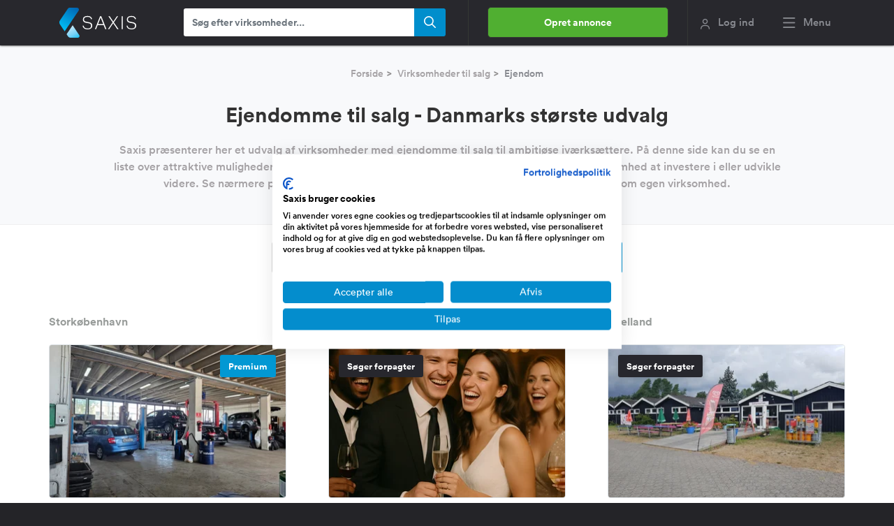

--- FILE ---
content_type: text/html; charset=utf-8
request_url: https://www.saxis.dk/saelges/virksomheder/ejendom
body_size: 14959
content:



<!DOCTYPE html>
<html lang="da">
<head>
    <meta charset="utf-8"/>
    <meta http-equiv="X-UA-Compatible" content="text/html; IE=edge" />
    <meta name="viewport" content="width=device-width, initial-scale=1" />
    



<link rel="preload" as="font" type="font/woff2" href="/dist/Assets/fonts/lineto-circular-bold.woff2" crossorigin="anonymous" />
<link rel="preload" as="font" type="font/woff2" href="/dist/Assets/fonts/lineto-circular-medium.woff2" crossorigin="anonymous" />
<link rel="preload" as="font" type="font/woff2" href="/dist/Assets/fonts/lineto-circular-book.woff2" crossorigin="anonymous" />

<link rel="preload" as="font" type="font/woff2" href="/dist/vendor/@fortawesome/fontawesome-pro/webfonts/fa-regular-400.woff2" crossorigin="anonymous" />
<link rel="preload" as="font" type="font/woff2" href="/dist/vendor/@fortawesome/fontawesome-pro/webfonts/fa-solid-900.woff2" crossorigin="anonymous" />
<link rel="preload" as="font" type="font/woff2" href="/dist/vendor/@fortawesome/fontawesome-pro/webfonts/fa-light-300.woff2" crossorigin="anonymous" />
<link rel="preload" as="font" type="font/woff2" href="/dist/vendor/@fortawesome/fontawesome-pro/webfonts/fa-brands-400.woff2" crossorigin="anonymous" />
<link rel="preload" as="font" type="font/woff2" href="/dist/vendor/@fortawesome/fontawesome-pro/webfonts/fa-duotone-900.woff2" crossorigin="anonymous" />

<link rel="preload" as="style" href="/dist/1a672fe9e49646bd5cc5.min.css"  />
<link rel="preload" as="style" href="/dist/88148819f80f94ad27f2.min.css"  />
    <link rel="preload" as="style" href="/dist/0a9e9b618b66e0e1891b.min.css"  />
    <link rel="preload" as="style" href="/dist/a6426415019f98f457ef.min.css"  />
<link rel="preload" as="script" href="/dist/259baa7721a7c43c7099.min.js"  />
<link rel="preload" as="script" href="/dist/cd7b5517b676fff8bea2.min.js"  />
    <link rel="preload" as="script" href="/dist/97b94416990fcd85388f.min.js"  />
<link rel="preconnect" href="https://www.googletagmanager.com" />
<link rel="preconnect" href="https://js.stripe.com" />
<link rel="preconnect" href="https://sjs.bizographics.com" />
<link rel="preconnect" href="https://www.google-analytics.com" />
<link rel="preconnect" href="https://www.googleadservices.com" />
<link rel="preconnect" href="https://connect.facebook.net" />
<link rel="preconnect" href="https://googleads.g.doubleclick.net" />
<link rel="preconnect" href="https://px.ads.linkedin.com" />
<link rel="preconnect" href="https://stats.g.doubleclick.net" />
<link rel="preconnect" href="https://trackcmp.net" />
<link rel="preconnect" href="https://www.google.com" />
<link rel="preconnect" href="https://www.linkedin.com" />
<link rel="preconnect" href="https://m.stripe.network" />
<link rel="preconnect" href="https://www.facebook.com" />
<link rel="preconnect" href="https://m.stripe.com" />

<link rel="dns-prefetch" href="https://www.googletagmanager.com" />
<link rel="dns-prefetch" href="https://js.stripe.com" />
<link rel="dns-prefetch" href="https://sjs.bizographics.com" />
<link rel="dns-prefetch" href="https://www.google-analytics.com" />
<link rel="dns-prefetch" href="https://www.googleadservices.com" />
<link rel="dns-prefetch" href="https://connect.facebook.net" />
<link rel="dns-prefetch" href="https://googleads.g.doubleclick.net" />
<link rel="dns-prefetch" href="https://px.ads.linkedin.com" />
<link rel="dns-prefetch" href="https://stats.g.doubleclick.net" />
<link rel="dns-prefetch" href="https://trackcmp.net" />
<link rel="dns-prefetch" href="https://www.google.com" />
<link rel="dns-prefetch" href="https://www.linkedin.com" />
<link rel="dns-prefetch" href="https://m.stripe.network" />
<link rel="dns-prefetch" href="https://www.facebook.com" />
<link rel="dns-prefetch" href="https://m.stripe.com" />

    <link rel="preload" as="image" href="/images/logo.svg" />
    <link rel="apple-touch-icon" sizes="180x180" href="/apple-touch-icon.png">
<link rel="icon" type="image/png" sizes="32x32" href="/favicon-32x32.png">
<link rel="icon" type="image/png" sizes="194x194" href="/favicon-194x194.png">
<link rel="icon" type="image/png" sizes="192x192" href="/android-chrome-192x192.png">
<link rel="icon" type="image/png" sizes="16x16" href="/favicon-16x16.png">
<link rel="manifest" href="/site.webmanifest">
<link rel="mask-icon" href="/safari-pinned-tab.svg" color="#008ecd">
<meta name="apple-mobile-web-app-title" content="Saxis.dk">
<meta name="application-name" content="Saxis.dk">
<meta name="msapplication-TileColor" content="#28282d">
<meta name="msapplication-TileImage" content="/mstile-144x144.png">
<meta name="theme-color" content="#28282d">

        <script>(function(w,d,s,l,i){w[l]=w[l]||[];w[l].push({'gtm.start':
new Date().getTime(),event:'gtm.js'});var f=d.getElementsByTagName(s)[0],
j=d.createElement(s),dl=l!='dataLayer'?'&l='+l:'';j.async=true;j.src=
'https://www.googletagmanager.com/gtm.js?id='+i+dl;f.parentNode.insertBefore(j,f);
})(window,document,'script','dataLayer','GTM-PCW5WK');</script>

    <title>Ejendomme til salg - Danmarks st&#xF8;rste udvalg</title>
    
    <meta name="description" content="Find din dr&#xF8;mme-ejendom hos Saxis! Udforsk vores udvalg af attraktive ejendomme til salg for ambiti&#xF8;se iv&#xE6;rks&#xE6;ttere. Tag n&#xE6;ste skridt nu!" />

 
    
<link href="/dist/1a672fe9e49646bd5cc5.min.css" rel="stylesheet" />
<link href="/dist/88148819f80f94ad27f2.min.css" rel="stylesheet" />
<link href="/dist/23ec193bca901ecbf02c.min.css" rel="stylesheet" />
    <link href="/dist/0a9e9b618b66e0e1891b.min.css" rel="stylesheet" />
<link href="/dist/a6426415019f98f457ef.min.css" rel="stylesheet" />

</head>
<body>
        <noscript><iframe src="https://www.googletagmanager.com/ns.html?id=GTM-PCW5WK" height="0" width="0" style="display:none;visibility:hidden"></iframe></noscript>

    <header id="topnavbar" class="fixed-top">
        

<div id="topSearch" class="topbar-saxis-search top-mobile-search" style="display:none; visibility: hidden;">
    <form id="menuSearchMobileFormId" role="search" action=".">
        <input type="search" id="TopMenuSearchMobile" maxlength="64" name="searchText" placeholder="Søg efter virksomheder ..." autocomplete="off" class="form-control form-medium searchbox" value="">
        <button class="submit" type="submit" id="TopMenuSearchMobileSubmit">
            <span class="far fa-search"></span>
        </button>
    </form>
</div>
<nav id="main-nav-saxis" class="navbar navbar-default affix-top">
    <div class="container">
        <a class="navbar-brand page-scroll" href="/"><img src="/images/logo.svg" width="110" class="main-logo-saxis" alt="Saxis"></a>
        <div class="topbar-saxis-search ">
            <form id="menuSearchFormId" role="search" action=".">
                <input type="search" id="TopMenuSearch" maxlength="64" name="searchText" placeholder="Søg efter virksomheder..." autocomplete="off" class="form-control form-medium searchbox" value="" />
                <button class="submit" type="submit" id="TopMenuSearchSubmit">
                    <span class="far fa-search"></span>
                </button>
            </form>
        </div>
        <ul class="nav navbar-nav flex-row">
                <div class="btn-top-menu">
                        <a href="/annonce/type" class="top-nav-cta btn-regular-green not-authed">Opret annonce</a>
                </div>
                <li class="min-desktop-width nav-item">
                    <a id="loginmodal" href="javascript:void(0);" data-toggle="modal" class="log-ind-saxis">
                        <span class="far fa-user"></span>
                        <div class="hidden-xs">Log ind</div>
                    </a>
                </li>
            <li class="min-desktop-width nav-item">
                <a class="menu-button menu-saxis">
                    <span class="far fa-bars usermenu-menu-saxis mr-1"></span>
                    <span class="hidden-on-small"> Menu</span>
                </a>
            </li>
        </ul>
    </div>
</nav>
<div id="ie-notify" class="banner-fill-customer-information d-none">
    <div class="container">
        Vi kan se at din nuværende browser er Internet Explorer. Saxis understøtter ikke længere denne browser da den officielt er død. <a href="https://onlime.dk/internet-explorer-er-doed/" target="_blank" rel="nofollow">Læs mere her</a>
    </div>
</div>

        
    </header>
    <nav id="menu-slide-left" class="right-menu menu-slide-left">
    <div class="container">
        <button class="menu__close-btn"><span class="fal fa-times"></span></button>
        <ul class="mega-menu-saxis row">
            <li class="col-sm-3">
                <ul>
                    <li class="megamenu-header">Køb virksomhed</li>
                    <li><a href="/koeb-en-virksomhed">Opret køberprofil</a></li>
                    <li><a href="/soegning/alle-typer">Virksomheder til salg</a></li>
                    <li><a href="/saelges/virksomheder/webshop">Webshop</a></li>
                    <li><a href="/saelges/virksomheder/website">Website</a></li>
                    <li><a href="/saelges/virksomheder/butik">Butik</a></li>
                    <li><a href="/saelges/virksomheder/produktion">Produktion</a></li>
                    <li><a href="/saelges/virksomheder/service">Service</a></li>
                    <li><a href="/saelges/virksomheder/handel">Handel</a></li>
                    <li><a href="/saelges/virksomheder/restaurant">Restaurant</a></li>
                </ul>
            </li>
            <li class="col-sm-3">
                <ul>
                    <li class="megamenu-header">Sælg virksomhed</li>
                    <li><a href="/annonce/type">Opret salgsannonce</a></li>
                    <li><a href="/annonce/opret">Sælg din virksomhed</a></li>
                    <li><a href="/virksomhedsmaegler" target="_blank">Få en virksomhedsmægler</a></li>
                    <li><a href="/priser-og-pakker">Pris for annoncering</a></li>
                    <li><a href="https://www.saxis.dk/blog/guide-saadan-saelger-du-din-virksomhed-hurtigt/" target="_blank" rel="noopener">Hvordan virker Saxis?</a></li>
                    <li><a href="/SoldAds">Solgte virksomheder</a></li>
                    <li><a href="/old/selling">Se gamle salgsannoncer</a></li>
                </ul>
            </li>
            <li class="col-sm-3">
                <ul>
                    <li class="megamenu-header">Ydelser</li>
                    <li><a href="/vaerdiansaettelse" target="_blank">Værdiansættelse</a></li>
                    <li><a href="/virksomhedsmaegler" target="_blank">Virksomhedsmægler</a></li>
                    <li><a href="/erhvervsmaegler" target="_blank">Erhvervsmægler</a></li>
                    <li><a href="/restaurantmaegler" target="_blank">Restaurantmægler</a></li>
                    <li><a href="/findpartner" target="_blank">Find partner</a></li>
                    <li><a href="/forpagtning" target="_blank">Forpagtning</a></li>
                    <li><a href="https://www.capino.dk/investorannoncer/alle-brancher" target="_blank">Find investor</a></li>
                </ul>
            </li>
            <li class="col-sm-3">
                <ul>
                    <li class="megamenu-header">Kundeservice</li>
                    <li><a target="_blank" href="https://www.saxis.dk/blog/" rel="noopener">Blog og kundecases</a></li>
                    <li><a target="_blank" href="https://www.saxis.dk/blog/saxis-faq/" rel="noopener">FAQ</a></li>
                    <li><a target="_blank" href="https://www.saxis.dk/blog/betingelser-for-brug-af-saxis/" rel="noopener">Betingelser</a></li>
                    <li><a target="_blank" href="https://www.saxis.dk/blog/om-os/" rel="noopener">Om os</a></li>
                    <li><a target="_blank" href="https://www.saxis.dk/blog/presse/" rel="noopener">Presse</a></li>
                </ul>
            </li>
        </ul>
    </div>
    <div class="container">
        <span>Saxis ApS - CVR: 33353448 - info@saxis.dk - Vestergade 29-31, 1456 København <button class="menu__close-btn megamenu-footer">Luk menu</button></span>
    </div>
</nav>

    <div id="main-content">
        
        



<div class="header-content-landing">
    <div class="breadcrumb-info">
        <ol class="breadcrumb justify-content-center">
            <li>
                <a href="/">Forside</a>
            </li>
            <li>
                <a target="_blank" href="/soegning/alle-typer">Virksomheder til salg</a>
            </li>
            <li class="active">
                Ejendom
            </li>
        </ol>
    </div>
    <h1 class="title-search-query">Ejendomme til salg - Danmarks største udvalg</h1>
    <div class="header-text-type" replace-seo-links>
        <p>Saxis præsenterer her et udvalg af virksomheder med ejendomme til salg til ambitiøse iværksættere. På denne side kan du se en liste over attraktive muligheder inden for ejendomssektoren, hvor du kan finde den perfekte virksomhed at investere i eller udvikle videre. Se nærmere på udvalget af muligheder her og tag det næste skridt mod din drøm om egen virksomhed.</p>
    </div>
</div>
<div class="container container-responsive-listings">
    <div class="row pb-4 pb-lg-5 pt-4 justify-content-center">
        <a class="search-engine-btn" href="/soegning/ejendom"><i class="fal fa-sliders-h mr-3"></i> Avanceret søgning</a>
            
<div class="Shared_SearchAgentButton">
    <div class="wrapper-sogeagent">
        <button id="SearchAgentBtn" type="button" class="btn btn-lg sogeagent-btn sogeagent-dropdown">
                <i class="fal fa-bell"></i> OPRET S&#xD8;GEAGENT        </button>
    </div>
</div>

    </div>
    <div class="listings-wrap justify-content-between row">
                

<div class="listing-company" id="39349" data-id="39349">
    <a href="/saelges/virksomhed/ejendom-til-salg/39349" target="_blank">
        <div class="position-relative">
            <div class="text-box">
                <span class="address">
                    Stork&#xF8;benhavn
                </span>
            </div>
        </div>

        <div class="image-container spinner-container">
                <div class="top-content-box d-flex">
                        <div class="boost text-tooltip" data-tt-text="Sælger har valgt at købe ekstra annoncering"><strong>Premium</strong></div>
                </div>

                <picture>
                    <source media="(max-width: 420px)" data-srcset="https://saxis.dk/cdn-cgi/image/width=278,height=180,fit=cover,format=auto//uploads/f2197e9a-138f-46e9-890c-f226c84f7841.jpg" />
                    <source media="(max-width: 700px)" data-srcset="https://saxis.dk/cdn-cgi/image/width=280,height=180,fit=cover,format=auto//uploads/f2197e9a-138f-46e9-890c-f226c84f7841.jpg" />
                    <source media="(max-width: 768px)" data-srcset="https://saxis.dk/cdn-cgi/image/width=310,height=180,fit=cover,format=auto//uploads/f2197e9a-138f-46e9-890c-f226c84f7841.jpg" />
                    <source media="(max-width: 1024px)" data-srcset="https://saxis.dk/cdn-cgi/image/width=280,height=160,fit=cover,format=auto//uploads/f2197e9a-138f-46e9-890c-f226c84f7841.jpg" />
                    <img class="rounded border lazyload" alt="Autov&#xE6;rksted &amp; d&#xE6;kv&#xE6;rksted med god kundekreds - Stork&#xF8;benhavn - hurtig overtagelse s&#xF8;ges!" data-src="https://saxis.dk/cdn-cgi/image/width=340,height=219,fit=cover,format=auto//uploads/f2197e9a-138f-46e9-890c-f226c84f7841.jpg" />
                </picture>
                <i class="fal fa-spinner fa-spin"></i>
        </div>
        <div class="bottom-box">
            <h3>Autov&#xE6;rksted &amp; d&#xE6;kv&#xE6;rksted med god kundekreds - Stork&#xF8;benhav...</h3>
            <div class="economics">
                <div class="turnover d-flex justify-content-between mb-1">
                    <div class="grey-eco">Omsætning</div>
                    <div class="numbers">
                        1 - 5 million DKK
                    </div>
                </div>
                <div class="profits d-flex justify-content-between mb-1">
                    <div class="grey-eco">Overskud før skat</div>
                    <div class="numbers">
                        250.000 DKK
                    </div>
                </div>
                <div class="price d-flex justify-content-between">
                    <div class="grey-eco">Udbudspris</div>
                    <div class="numbers">
                        1,7 mio
                    </div>
                </div>
            </div>
            <div class="text-excerpt">
                <p>Et veletableret autov&#xE6;rksted og d&#xE6;kv&#xE6;rksted i stork&#xF8;benhavn ...
                    <span class="blue-text">Læs mere</span>
                </p>
            </div>
        </div>
    </a>
</div>

                

<div class="listing-company" id="39531" data-id="39531">
    <a href="/saelges/virksomhed/ejendom-til-salg/39531" target="_blank">
        <div class="position-relative">
            <div class="text-box">
                <span class="address">
                    Sj&#xE6;lland
                </span>
            </div>
        </div>

        <div class="image-container spinner-container">
                <div class="seeking-status">
                        <div class="leasehold tab-seeker text-tooltip" data-tt-text=""><strong>Søger forpagter</strong></div>
                </div>

                <picture>
                    <source media="(max-width: 420px)" data-srcset="https://saxis.dk/cdn-cgi/image/width=278,height=180,fit=cover,format=auto//uploads/aede902f-c8aa-4a5b-8f45-eddc1daffd44.png" />
                    <source media="(max-width: 700px)" data-srcset="https://saxis.dk/cdn-cgi/image/width=280,height=180,fit=cover,format=auto//uploads/aede902f-c8aa-4a5b-8f45-eddc1daffd44.png" />
                    <source media="(max-width: 768px)" data-srcset="https://saxis.dk/cdn-cgi/image/width=310,height=180,fit=cover,format=auto//uploads/aede902f-c8aa-4a5b-8f45-eddc1daffd44.png" />
                    <source media="(max-width: 1024px)" data-srcset="https://saxis.dk/cdn-cgi/image/width=280,height=160,fit=cover,format=auto//uploads/aede902f-c8aa-4a5b-8f45-eddc1daffd44.png" />
                    <img class="rounded border lazyload" alt="Eventlokale med industrik&#xF8;kken og mini-hotel (8 v&#xE6;relser) &#x2013; Forpagter s&#xF8;ges" data-src="https://saxis.dk/cdn-cgi/image/width=340,height=219,fit=cover,format=auto//uploads/aede902f-c8aa-4a5b-8f45-eddc1daffd44.png" />
                </picture>
                <i class="fal fa-spinner fa-spin"></i>
        </div>
        <div class="bottom-box">
            <h3>Eventlokale med industrik&#xF8;kken og mini-hotel (8 v&#xE6;relser) &#x2013; ...</h3>
            <div class="economics">
                <div class="turnover d-flex justify-content-between mb-1">
                    <div class="grey-eco">Omsætning</div>
                    <div class="numbers">
                        1 - 5 million DKK
                    </div>
                </div>
                <div class="profits d-flex justify-content-between mb-1">
                    <div class="grey-eco">Overskud før skat</div>
                    <div class="numbers">
                        Ikke oplyst
                    </div>
                </div>
                <div class="price d-flex justify-content-between">
                    <div class="grey-eco">Udbudspris</div>
                    <div class="numbers">
                        49.500 DKK
                    </div>
                </div>
            </div>
            <div class="text-excerpt">
                <p>Attraktivt eventsted t&#xE6;t p&#xE5; Roskilde centrum med stort selsk...
                    <span class="blue-text">Læs mere</span>
                </p>
            </div>
        </div>
    </a>
</div>

                

<div class="listing-company" id="39459" data-id="39459">
    <a href="/saelges/virksomhed/ejendom-til-salg/39459" target="_blank">
        <div class="position-relative">
            <div class="text-box">
                <span class="address">
                    Sj&#xE6;lland
                </span>
            </div>
        </div>

        <div class="image-container spinner-container">
                <div class="seeking-status">
                        <div class="leasehold tab-seeker text-tooltip" data-tt-text=""><strong>Søger forpagter</strong></div>
                </div>

                <picture>
                    <source media="(max-width: 420px)" data-srcset="https://saxis.dk/cdn-cgi/image/width=278,height=180,fit=cover,format=auto//uploads/01ccf676-b883-4f70-86be-cf625d19641d.jpg" />
                    <source media="(max-width: 700px)" data-srcset="https://saxis.dk/cdn-cgi/image/width=280,height=180,fit=cover,format=auto//uploads/01ccf676-b883-4f70-86be-cf625d19641d.jpg" />
                    <source media="(max-width: 768px)" data-srcset="https://saxis.dk/cdn-cgi/image/width=310,height=180,fit=cover,format=auto//uploads/01ccf676-b883-4f70-86be-cf625d19641d.jpg" />
                    <source media="(max-width: 1024px)" data-srcset="https://saxis.dk/cdn-cgi/image/width=280,height=160,fit=cover,format=auto//uploads/01ccf676-b883-4f70-86be-cf625d19641d.jpg" />
                    <img class="rounded border lazyload" alt="Campingplads bortforpagtes &#x2013; naturn&#xE6;r beliggenhed og st&#xE6;rkt udviklingspotentiale" data-src="https://saxis.dk/cdn-cgi/image/width=340,height=219,fit=cover,format=auto//uploads/01ccf676-b883-4f70-86be-cf625d19641d.jpg" />
                </picture>
                <i class="fal fa-spinner fa-spin"></i>
        </div>
        <div class="bottom-box">
            <h3>Campingplads bortforpagtes &#x2013; naturn&#xE6;r beliggenhed og st&#xE6;rkt ...</h3>
            <div class="economics">
                <div class="turnover d-flex justify-content-between mb-1">
                    <div class="grey-eco">Omsætning</div>
                    <div class="numbers">
                        1.200.000 DKK
                    </div>
                </div>
                <div class="profits d-flex justify-content-between mb-1">
                    <div class="grey-eco">Overskud før skat</div>
                    <div class="numbers">
                        450.000 DKK
                    </div>
                </div>
                <div class="price d-flex justify-content-between">
                    <div class="grey-eco">Udbudspris</div>
                    <div class="numbers">
                        15.000 DKK
                    </div>
                </div>
            </div>
            <div class="text-excerpt">
                <p>Forpagtning fra 15.000 kr./md. ekskl. moms. Naturn&#xE6;r plads m...
                    <span class="blue-text">Læs mere</span>
                </p>
            </div>
        </div>
    </a>
</div>

                

<div class="listing-company" id="34401" data-id="34401">
    <a href="/saelges/virksomhed/ejendom-til-salg/34401" target="_blank">
        <div class="position-relative">
            <div class="text-box">
                <span class="address">
                    Midtjylland
                </span>
            </div>
        </div>

        <div class="image-container spinner-container">
                <div class="seeking-status">
                        <div class="partnership tab-seeker text-tooltip" data-tt-text=""><strong>Søger partner</strong></div>
                </div>

                <picture>
                    <source media="(max-width: 420px)" data-srcset="https://saxis.dk/cdn-cgi/image/width=278,height=180,fit=cover,format=auto//uploads/b2679761-dd4e-44d1-bb93-c3696e325644.jpg" />
                    <source media="(max-width: 700px)" data-srcset="https://saxis.dk/cdn-cgi/image/width=280,height=180,fit=cover,format=auto//uploads/b2679761-dd4e-44d1-bb93-c3696e325644.jpg" />
                    <source media="(max-width: 768px)" data-srcset="https://saxis.dk/cdn-cgi/image/width=310,height=180,fit=cover,format=auto//uploads/b2679761-dd4e-44d1-bb93-c3696e325644.jpg" />
                    <source media="(max-width: 1024px)" data-srcset="https://saxis.dk/cdn-cgi/image/width=280,height=160,fit=cover,format=auto//uploads/b2679761-dd4e-44d1-bb93-c3696e325644.jpg" />
                    <img class="rounded border lazyload" alt="Bliv Partner i Etableret virksomhed med salg af udstyr til v&#xE6;rksteder &#x2013; Uden Startkapital!" data-src="https://saxis.dk/cdn-cgi/image/width=340,height=219,fit=cover,format=auto//uploads/b2679761-dd4e-44d1-bb93-c3696e325644.jpg" />
                </picture>
                <i class="fal fa-spinner fa-spin"></i>
        </div>
        <div class="bottom-box">
            <h3>Bliv Partner i Etableret virksomhed med salg af udstyr til v...</h3>
            <div class="economics">
                <div class="turnover d-flex justify-content-between mb-1">
                    <div class="grey-eco">Omsætning</div>
                    <div class="numbers">
                        1 - 5 million DKK
                    </div>
                </div>
                <div class="profits d-flex justify-content-between mb-1">
                    <div class="grey-eco">Overskud før skat</div>
                    <div class="numbers">
                        486.000 DKK
                    </div>
                </div>
                <div class="price d-flex justify-content-between">
                    <div class="grey-eco">Udbudspris</div>
                    <div class="numbers">
                        1.000 DKK
                    </div>
                </div>
            </div>
            <div class="text-excerpt">
                <p>Er du klar til at blive selvst&#xE6;ndig &#x2013; uden at skulle investe...
                    <span class="blue-text">Læs mere</span>
                </p>
            </div>
        </div>
    </a>
</div>

                

<div class="listing-company" id="38219" data-id="38219">
    <a href="/saelges/virksomhed/ejendom-til-salg/38219" target="_blank">
        <div class="position-relative">
            <div class="text-box">
                <span class="address">
                    Engvej, Storvorde
                </span>
            </div>
        </div>

        <div class="image-container spinner-container">

                <picture>
                    <source media="(max-width: 420px)" data-srcset="https://saxis.dk/cdn-cgi/image/width=278,height=180,fit=cover,format=auto//uploads/2876eabe-d7b7-430c-a2c3-00dc891e88e9.jpg" />
                    <source media="(max-width: 700px)" data-srcset="https://saxis.dk/cdn-cgi/image/width=280,height=180,fit=cover,format=auto//uploads/2876eabe-d7b7-430c-a2c3-00dc891e88e9.jpg" />
                    <source media="(max-width: 768px)" data-srcset="https://saxis.dk/cdn-cgi/image/width=310,height=180,fit=cover,format=auto//uploads/2876eabe-d7b7-430c-a2c3-00dc891e88e9.jpg" />
                    <source media="(max-width: 1024px)" data-srcset="https://saxis.dk/cdn-cgi/image/width=280,height=160,fit=cover,format=auto//uploads/2876eabe-d7b7-430c-a2c3-00dc891e88e9.jpg" />
                    <img class="rounded border lazyload" alt="NY PRIS - Fitnesscenter S&#xE6;lges" data-src="https://saxis.dk/cdn-cgi/image/width=340,height=219,fit=cover,format=auto//uploads/2876eabe-d7b7-430c-a2c3-00dc891e88e9.jpg" />
                </picture>
                <i class="fal fa-spinner fa-spin"></i>
        </div>
        <div class="bottom-box">
            <h3>NY PRIS - Fitnesscenter S&#xE6;lges</h3>
            <div class="economics">
                <div class="turnover d-flex justify-content-between mb-1">
                    <div class="grey-eco">Omsætning</div>
                    <div class="numbers">
                        0 - 1/2 million DKK
                    </div>
                </div>
                <div class="profits d-flex justify-content-between mb-1">
                    <div class="grey-eco">Overskud før skat</div>
                    <div class="numbers">
                        42.218 DKK
                    </div>
                </div>
                <div class="price d-flex justify-content-between">
                    <div class="grey-eco">Udbudspris</div>
                    <div class="numbers">
                        275.000 DKK
                    </div>
                </div>
            </div>
            <div class="text-excerpt">
                <p>L&#xE6;kkert lille veldrevet fitnesscenter.&#xD;&#xA;Der er potentiale fo...
                    <span class="blue-text">Læs mere</span>
                </p>
            </div>
        </div>
    </a>
</div>

                

<div class="listing-company" id="38357" data-id="38357">
    <a href="/saelges/virksomhed/ejendom-til-salg/38357" target="_blank">
        <div class="position-relative">
            <div class="text-box">
                <span class="address">
                    Nordjylland
                </span>
            </div>
        </div>

        <div class="image-container spinner-container">

                <picture>
                    <source media="(max-width: 420px)" data-srcset="https://saxis.dk/cdn-cgi/image/width=278,height=180,fit=cover,format=auto//uploads/7bfd3cb7-a921-4b8b-b1d6-1c70477484d5.jpg" />
                    <source media="(max-width: 700px)" data-srcset="https://saxis.dk/cdn-cgi/image/width=280,height=180,fit=cover,format=auto//uploads/7bfd3cb7-a921-4b8b-b1d6-1c70477484d5.jpg" />
                    <source media="(max-width: 768px)" data-srcset="https://saxis.dk/cdn-cgi/image/width=310,height=180,fit=cover,format=auto//uploads/7bfd3cb7-a921-4b8b-b1d6-1c70477484d5.jpg" />
                    <source media="(max-width: 1024px)" data-srcset="https://saxis.dk/cdn-cgi/image/width=280,height=160,fit=cover,format=auto//uploads/7bfd3cb7-a921-4b8b-b1d6-1c70477484d5.jpg" />
                    <img class="rounded border lazyload" alt="Br&#xE6;nderiet Limfjorden" data-src="https://saxis.dk/cdn-cgi/image/width=340,height=219,fit=cover,format=auto//uploads/7bfd3cb7-a921-4b8b-b1d6-1c70477484d5.jpg" />
                </picture>
                <i class="fal fa-spinner fa-spin"></i>
        </div>
        <div class="bottom-box">
            <h3>Br&#xE6;nderiet Limfjorden</h3>
            <div class="economics">
                <div class="turnover d-flex justify-content-between mb-1">
                    <div class="grey-eco">Omsætning</div>
                    <div class="numbers">
                        1 - 5 million DKK
                    </div>
                </div>
                <div class="profits d-flex justify-content-between mb-1">
                    <div class="grey-eco">Overskud før skat</div>
                    <div class="numbers">
                        Ikke oplyst
                    </div>
                </div>
                <div class="price d-flex justify-content-between">
                    <div class="grey-eco">Udbudspris</div>
                    <div class="numbers">
                        10,5 mio
                    </div>
                </div>
            </div>
            <div class="text-excerpt">
                <p>Selv de gode ejendomsm&#xE6;glere fra &quot;Vandkant til Salg&quot; ville l...
                    <span class="blue-text">Læs mere</span>
                </p>
            </div>
        </div>
    </a>
</div>

                

<div class="listing-company" id="32440" data-id="32440">
    <a href="/saelges/virksomhed/gulvbelaegningsfirma-til-salg/32440" target="_blank">
        <div class="position-relative">
            <div class="text-box">
                <span class="address">
                    Midtjylland
                </span>
            </div>
        </div>

        <div class="image-container spinner-container">

                <picture>
                    <source media="(max-width: 420px)" data-srcset="https://saxis.dk/cdn-cgi/image/width=278,height=180,fit=cover,format=auto//uploads/60a98c83-a399-45c2-b058-5159e6761bb0.jpg" />
                    <source media="(max-width: 700px)" data-srcset="https://saxis.dk/cdn-cgi/image/width=280,height=180,fit=cover,format=auto//uploads/60a98c83-a399-45c2-b058-5159e6761bb0.jpg" />
                    <source media="(max-width: 768px)" data-srcset="https://saxis.dk/cdn-cgi/image/width=310,height=180,fit=cover,format=auto//uploads/60a98c83-a399-45c2-b058-5159e6761bb0.jpg" />
                    <source media="(max-width: 1024px)" data-srcset="https://saxis.dk/cdn-cgi/image/width=280,height=160,fit=cover,format=auto//uploads/60a98c83-a399-45c2-b058-5159e6761bb0.jpg" />
                    <img class="rounded border lazyload" alt="Gulvafslibning firma med gode kundeanmeldelser er til salg" data-src="https://saxis.dk/cdn-cgi/image/width=340,height=219,fit=cover,format=auto//uploads/60a98c83-a399-45c2-b058-5159e6761bb0.jpg" />
                </picture>
                <i class="fal fa-spinner fa-spin"></i>
        </div>
        <div class="bottom-box">
            <h3>Gulvafslibning firma med gode kundeanmeldelser er til salg</h3>
            <div class="economics">
                <div class="turnover d-flex justify-content-between mb-1">
                    <div class="grey-eco">Omsætning</div>
                    <div class="numbers">
                        Ikke oplyst
                    </div>
                </div>
                <div class="profits d-flex justify-content-between mb-1">
                    <div class="grey-eco">Overskud før skat</div>
                    <div class="numbers">
                        Ikke oplyst
                    </div>
                </div>
                <div class="price d-flex justify-content-between">
                    <div class="grey-eco">Udbudspris</div>
                    <div class="numbers">
                        130.000 DKK
                    </div>
                </div>
            </div>
            <div class="text-excerpt">
                <p>Firmaet har haft mange gode kunde anmeldelse i Trustpilot. M...
                    <span class="blue-text">Læs mere</span>
                </p>
            </div>
        </div>
    </a>
</div>

                

<div class="listing-company" id="26767" data-id="26767">
    <a href="/saelges/service/udlejning-ejendomsformidling/investerings-ejendom-til-salg-26767" target="_blank">
        <div class="position-relative">
            <div class="text-box">
                <span class="address">
                    Sj&#xE6;lland
                </span>
            </div>
        </div>

        <div class="image-container spinner-container">

                
<div class="default-image-listformat border">
    <div class="text">
        Ejendom
    </div>
</div>

        </div>
        <div class="bottom-box">
            <h3>Investerings ejendom </h3>
            <div class="economics">
                <div class="turnover d-flex justify-content-between mb-1">
                    <div class="grey-eco">Omsætning</div>
                    <div class="numbers">
                        0 - 1/2 million DKK
                    </div>
                </div>
                <div class="profits d-flex justify-content-between mb-1">
                    <div class="grey-eco">Overskud før skat</div>
                    <div class="numbers">
                        Ikke oplyst
                    </div>
                </div>
                <div class="price d-flex justify-content-between">
                    <div class="grey-eco">Udbudspris</div>
                    <div class="numbers">
                        2,6 mio
                    </div>
                </div>
            </div>
            <div class="text-excerpt">
                <p>Erhvervsejendom med to lejem&#xE5;l.&#xD;&#xA;1. Lejem&#xE5;l p&#xE5; 220 m2 &#xD;&#xA;2. L...
                    <span class="blue-text">Læs mere</span>
                </p>
            </div>
        </div>
    </a>
</div>

                <div class="pagination">
                    
    <div class="pagi-non-clickable"><span class="fal fa-angle-left"></span> Forrige</div>
       <div class="pagi-non-clickable active"> 1 </div>
    <div class="pagi-non-clickable">Næste <span class="fal fa-angle-right"></span></div>
&nbsp;

                </div>
    </div>
</div>

<div class="mobile_adform_banner d-block d-md-none">
    <!-- Adform publisher tag -->
    <!-- Tag for Saxis - 320x320 Saxis placement -->
    <script data-adfscript="adx.adform.net/adx/?mid=977968"></script>
    <script src="//s1.adform.net/banners/scripts/adx.js" async defer></script>
</div>

<div class="bottom-filter-links">
    <div class="container clearfix">
        <div class="row">
            <div class="content-seo operationtype-links">
                <h3 class="other-type-titel">Interesseret i andre typer virksomheder?</h3>
                <ul class="type-list">
                        <li>
                            <a href="/saelges/virksomheder/website">
                                <span class="type-icon"><i class="fal fa-browser"></i></span>
                                <span class="type-headline">Website</span>
                                <span class="type-text">Portaler, community sites, affiliate sites, blogs, saas, markedspladser etc.</span>
                            </a>
                        </li>
                        <li>
                            <a href="/saelges/virksomheder/webshop">
                                <span class="type-icon"><i class="fal fa-shopping-cart"></i></span>
                                <span class="type-headline">Webshop</span>
                                <span class="type-text">Handel over nettet, dropshipping, Amazon FBA koncepter etc.</span>
                            </a>
                        </li>
                        <li>
                            <a href="/saelges/virksomheder/butik">
                                <span class="type-icon"><i class="fal fa-store"></i></span>
                                <span class="type-headline">Butik</span>
                                <span class="type-text">Tøjbutikker, blomsterbutikker, frisørsaloner, cykelbutikker, kiosker etc.</span>
                            </a>
                        </li>
                        <li>
                            <a href="/saelges/virksomheder/restaurant">
                                <span class="type-icon"><i class="fal fa-utensils"></i></span>
                                <span class="type-headline">Restaurant</span>
                                <span class="type-text">Caféer, take away, pizzeriaer, a la carte, barer, diskoteker, værtshuse etc.</span>
                            </a>
                        </li>
                </ul>
            </div>
        </div>
        <div class="row justify-content-center">
                <div class="category-container">
                    <div class="category">Ejendomme til salg indenfor</div>
                    <ul class="links">
                            <li>
                                <a href="/saelges/virksomheder/biotek">Biotek, Medico &amp; Sundhed</a>
                            </li>
                            <li>
                                <a href="/saelges/virksomheder/bygge-anlaeg">Bygge &amp; Anl&#xE6;g</a>
                            </li>
                            <li>
                                <a href="/saelges/virksomheder/energi">Energi &amp; Cleantech</a>
                            </li>
                            <li>
                                <a href="/saelges/virksomheder/handel">Handelsvirksomhed</a>
                            </li>
                            <li>
                                <a href="/saelges/virksomheder/produktion">Industri &amp; Produktion</a>
                            </li>
                            <li>
                                <a href="/saelges/virksomheder/it-teknologi">IT, Teknologi &amp; WWW</a>
                            </li>
                            <li>
                                <a href="/saelges/virksomheder/service">Servicevirksomhed</a>
                            </li>
                            <li>
                                <a href="/saelges/virksomheder/transport-logistik">Transport &amp; Logistik</a>
                            </li>
                    </ul>
                </div>
                <div class="category-container">
                    <div class="category">Ejendomme til salg i</div>
                    <ul class="links">
                            <li>
                                <a href="/saelges/virksomheder/ejendom/region-fyn-syd-og-soenderjylland">Fyn, Syd- og S&#xF8;nderjylland</a>
                            </li>
                            <li>
                                <a href="/saelges/virksomheder/ejendom/region-midtjylland">Midtjylland</a>
                            </li>
                            <li>
                                <a href="/saelges/virksomheder/ejendom/region-nordjylland">Nordjylland</a>
                            </li>
                            <li>
                                <a href="/saelges/virksomheder/ejendom/region-sjaelland">Sj&#xE6;lland</a>
                            </li>
                            <li>
                                <a href="/saelges/virksomheder/ejendom/region-storkoebenhavn">Stork&#xF8;benhavn</a>
                            </li>
                            <li>
                                <a href="/saelges/virksomheder/ejendom/udlandet">Udlandet</a>
                            </li>
                    </ul>
                </div>
        </div>
    </div>
</div>
<div class="bottom-seo-text">
    <div class="container">
        <div class="content-seo" replace-seo-links>
            <h2 class="seo-pages-h2">Ejendom til salg til alle form&aring;l</h2> <p>Hos Saxis s&aelig;lger vi ikke alene virksomheder. Vi har ogs&aring; ejendomme til salg. De ejendomme, som vi s&aelig;lger, sp&aelig;nder vidt, og der er noget for enhver smag og til ethvert form&aring;l. S&oslash;ger du efter lokaler, som du kan investere i og anvende til butik? Eller er det en lagerhal, som du venter p&aring; at investere i? Eller er det en ejendom, som du kan anvende til kontor, som du er p&aring; udkig efter?</p> <p>Uanset hvad kan du med stor sandsynlighed finde, hvad du s&oslash;ger her p&aring; Saxis. Vi har ejendomme til salg til alle erhvervsform&aring;l, og du er velkommen til at g&aring; vores udvalg igennem for at se, om vi har den perfekte ejendom til netop dig og din virksomhed.</p> <h3 class="seo-pages-h3">Ejendomme til salg over hele landet</h3> <p>Vi lader os ikke begr&aelig;nse, n&aring;r det kommer til geografiske omr&aring;der. Du kan finde ejendomme her p&aring; siden over det meste af landet, og lige meget om du gerne vil investere i en ejendom p&aring; Sj&aelig;lland eller i Nordjylland, har du chancen her hos Saxis. Vi er repr&aelig;senteret over det meste af landet, og skulle vi ikke have en ejendom til salg i den by, som du &oslash;nsker, lige nu, kan det sagtens v&aelig;re, at det er tilf&aelig;ldet om en uge eller en m&aring;neds tid.</p> <p>Vores udvalg af virksomheder og ejendomme &aelig;ndrer sig hele tiden. Vi s&aelig;lger virksomheder og ejendomme hver eneste dag, og vi f&aring;r l&oslash;bende nye emner til salg. S&aring; er der ikke bonus i dag, g&oslash;r du klogt i at vende tilbage en anden dag og gennemg&aring; vores mange annoncer igen. &Egrave;n ting er sikkert - der skal nok blive bid, hvis bare du venter med t&aring;lmodighed. Den ejendom til salg, som du s&oslash;ger, skal nok dukke op.</p> <h3 class="seo-pages-h3">Vil du gerne s&aelig;tte en ejendom til salg?</h3> <p>Vi henvender os b&aring;de til k&oslash;bere og s&aelig;lgere her hos Saxis. De ejendomme og virksomheder, som vi s&aelig;lger, er nemlig ikke ejet af os selv. De er ejet af alle dem, der opretter sig som s&aelig;lgere her p&aring; siden og sl&aring;r en annonce op. Vi har allerede pr&aelig;steret at s&aelig;lge for knap 2000 s&aelig;lgere, og vi vil ogs&aring; meget gerne hj&aelig;lpe dig med at f&aring; afsat den ejendom, som du gerne vil have sat til salg.</p> <p>Har du en ejendom til salg, kan du ogs&aring; v&aelig;lge at oprette dig og lave en annonce her p&aring; Saxis virksomhedsb&oslash;rs. Det tager dig kun ganske f&aring; minutter, og det koster dig kun noget, hvis du er s&aring; heldig, at du f&aring;r solgt den virksomhed eller den ejendom, som du s&aelig;tter til salg.</p> <h3 class="seo-pages-h3">Vi bringer k&oslash;bere og s&aelig;lgere t&aelig;ttere sammen</h3> <p>Det er som regel ingen sag at s&aelig;lge en attraktiv virksomhed eller ejendom. Den st&oslash;rste udfordring ligger ni ud af ti gange i at m&oslash;de den rigtige k&oslash;ber. Har du en bygning eller nogle lokaler, som egner sig perfekt til en forretning af den ene eller den anden slags, skal der nok v&aelig;re en virksomhed, som gerne vil investere deri. Men hvordan f&aring;r du gjort opm&aelig;rksom p&aring;, at du har en ejendom til salg?</p> <p>Det er lige pr&aelig;cis derfor, at Saxis er blevet sat til verden. Form&aring;let med vores site er at f&aring; k&oslash;bere og s&aelig;lgere til at m&oslash;des. Ganske simpelt. P&aring; vores virksomhedsb&oslash;rs har vi tusindvis af bes&oslash;gende hver eneste dag - der er nemlig masser af virksomhedsejere p&aring; jagt efter lokaler over hele landet.</p> <p>Vil du ogs&aring; gerne n&aring; ud til de mange potentielle k&oslash;bere, som tjekker annoncerne p&aring; Saxis ud dagligt? S&aring; er der ikke andet for end at oprette en annonce og f&aring; sat din ejendom til salg. Hvis du sp&oslash;rger os, kan det kun g&aring; for langsomt. Hvorfor misse chancen for, at den rette k&oslash;ber allerede ser din annonce i morgen?</p> <h3 class="seo-pages-h3">Fordele ved at investere i en ejendom til salg</h3> <p>N&aring;r du driver en virksomhed, er det meget forskelligt, hvorvidt det giver bedst mening at eje dine egne lokaler eller at leje dig ind i en bygning. Tit og ofte handler det ikke alene mest om, hvad der er mest rentabelt - men ganske simpelt, hvad der er muligt. Det er ikke altid, at du kan f&aring; det, som du dr&oslash;mmer om, og nogle gange kan det sagtens v&aelig;re, at du kan blive n&oslash;dt til at leje dig ind et sted, selvom du m&aring;ske havde &oslash;nsket at finde en ejendom til salg, som du kunne investere i.</p> <p>Der er fordele ved b&aring;de at eje og at leje, og dem vil vi tage et kig p&aring; her.</p> <h3 class="seo-pages-h3">Det taler for at k&oslash;be en ejendom til salg til din virksomhed</h3> <ul class="seo-ul"> <li>Du smider ikke penge ud af vinduet til husleje</li> <li>Du investerer penge i mursten</li> <li>Du foretager en langsigtet investering</li> <li>Du kan s&aelig;lge ejendommen videre efter endt brug</li> <li>Du kan v&aelig;re heldig at tjene penge p&aring; et eventuelt salg</li> <li>Du agerer som din egen udlejer</li> <li>Du bestemmer selv over bygningen eller lokalerne</li> <li>Du kan foretage alle de renoveringer og &aelig;ndringer, som du &oslash;nsker</li> <li>Der er masser af ejendomme til salg at v&aelig;lge mellem</li> </ul> <h3 class="seo-pages-h3">Det taler for at leje lokaler til din virksomhed</h3> <ul class="seo-ul"> <li>Du kan nemt sige lokalerne op, hvis du gerne vil skifte lokation</li> <li>Du har ingen forpligtelser i forhold til renovering</li> <li>Der er en vis frihed forbundet med at leje dig ind</li> <li>Det er en fleksibel l&oslash;sning</li> <li>F&aring;r du brug for mere plads, kan du nemt sige op og rykke videre</li> </ul> <p>Det vil altid v&aelig;re en individuel sag, hvorvidt det bedst betaler sig for dig at se dig om efter en ejendom til salg, eller om det giver bedst mening at leje lokaler i stedet. Beslutter du dig for at investere i en ejendom til salg, har du rig mulighed for at finde dine dr&oslash;mmelokaler her p&aring; vores side.</p>
        </div>
    </div>
</div>
<input type="hidden" id="curr-category" />
<input type="hidden" id="curr-sector" />
<input type="hidden" id="curr-operationType" value="8" />
<input type="hidden" id="curr-region" />

        <div style="clear: both;"></div>
    </div>
        <footer id="footerContainer">
    <div class="container">
        <div class="row justify-content-between content-footer">
            <div class="col-12 col-md-4 col-lg-3">

                <!-- Heading -->
                <h5 class="font-weight-normal">
                Beliggenheder
                </h5>

                <!-- List -->
                <ul class="list-unstyled text-muted mb-6 mb-md-8 mb-lg-0">
                    <li>
                        <a href="/saelges/virksomheder/region-nordjylland" class="text-reset">
                        Virksomheder til salg i Nordjylland
                        </a>
                    </li>
                    <li>
                        <a href="/saelges/virksomheder/region-midtjylland" class="text-reset">
                        Virksomheder til salg i Midtjylland
                        </a>
                    </li>
                    <li>
                        <a href="/saelges/virksomheder/region-fyn-syd-og-soenderjylland" class="text-reset">
                        Virksomheder til salg i Syd- og Sønderjylland
                        </a>
                    </li>
                    <li>
                        <a href="/saelges/virksomheder/region-sjaelland" class="text-reset">
                        Virksomheder til salg på Sjælland
                        </a>
                    </li>
                    <li>
                        <a href="/saelges/virksomheder/region-storkoebenhavn" class="text-reset">
                        Virksomheder til salg i København
                        </a>
                    </li>

                    <li>
                        <a href="/saelges/virksomheder/udlandet" class="text-reset">
                        Virksomheder til salg i Udlandet
                        </a>
                    </li>
                </ul>
            </div>

            <div class="col-6 col-md-4 col-lg-2">

                <!-- Heading -->
                <h5 class="font-weight-normal">
                Populære
                </h5>

                <!-- List -->
                <ul class="list-unstyled text-muted mb-6 mb-md-8 mb-lg-0">
                    <li>
                        <a href="/type/webshop" class="text-reset">
                        Webshop
                        </a>
                    </li>
                    <li>
                        <a href="/type/produktionsvirksomhed" class="text-reset">
                        Produktion
                        </a>
                    </li>
                    <li>
                        <a href="/type/handelsvirksomhed" class="text-reset">
                        Handelsvirksomhed
                        </a>
                    </li>
                    <li>
                        <a href="/type/servicevirksomhed" class="text-reset">
                        Servicevirksomhed
                        </a>
                    </li>
                    <li>
                        <a href="/type/butik" class="text-reset">
                        Butik
                        </a>
                    </li>

                    <li>
                        <a href="/type/spisested" class="text-reset">
                        Restaurant
                        </a>
                    </li>

                    <li>
                        <a href="/StarterCompanies/Index" class="text-reset">Nystartede virksomheder</a>
                    </li>
                </ul>
            </div>

            <div class="col-6 col-md-4 col-lg-2">

                <!-- Heading -->
                <h5 class="font-weight-normal">
                Ydelser
                </h5>

                <!-- List -->
                <ul class="list-unstyled text-muted mb-6 mb-md-8 mb-lg-0">
                    <li>
                        <a href="/priser-og-pakker" class="text-reset">
                        Boost abonnement
                        </a>
                    </li>
                    <li>
                        <a href="/vaerdiansaettelse" class="text-reset">
                        Værdiansættelse
                        </a>
                    </li>
                    <li>
                        <a href="/virksomhedsmaegler" class="text-reset">
                        Virksomhedsmægler
                        </a>
                    </li>
                    <li>
                        <a href="/erhvervsmaegler" class="text-reset">
                        Erhvervsmægler
                        </a>
                    </li>
                    <li>
                        <a href="/restaurantmaegler" class="text-reset">
                        Restaurantmægler
                        </a>
                    </li>

                    <li>
                        <a href="/findpartner" class="text-reset">
                        Find partner
                        </a>
                    </li>

                    <li>
                        <a href="/forpagtning" class="text-reset">
                            Forpagtning
                        </a>
                    </li>
                    <li>
                        <a href="https://www.capino.dk/investorannoncer/alle-brancher" target="_blank" class="text-reset" >Find investor</a>
                    </li>
                </ul>
            </div>
            <div class="col-12 col-md-6 col-lg-3">
                <div id="right-content">
                    <div>
                        <h5>Tilmeld dig vores nyhedsbrev og deltag i Saxis udvikling</h5>
                        <form style="width: 100%;" action="https://amino.us9.list-manage.com/subscribe/post?u=84cc6d5e45deaa848a4e406bf&amp;id=cf21132329" method="post" id="mc-embedded-subscribe-form-footer" name="mc-embedded-subscribe-form" class="validate" target="_blank" novalidate>
                            <input id="mce-EMAIL-footer" type="email" name="EMAIL" value="" placeholder="Indtast din email adresse">
                            <input type="submit" value="Skriv mig op" name="subscribe" id="mc-embedded-subscribe-footer" style="margin-left: 0;">
                        </form>
                        <p class="text-small">Ved at indsende formularen giver du Saxis ApS ret til at opbevare dine oplysninger og kontakte dig</p>
                    </div>
                </div>
            </div>
            <ul class="navbar-nav d-block">
                <li>
                    <a href="/blog/betingelser-for-brug-af-saxis/">Betingelser</a>
                </li>
                <li>
                    <a href="/blog/saxis-faq/">FAQ</a>
                </li>
                <li>
                    <a href="/blog/om-os/">Om Saxis</a>
                </li>
                <li>
                    <a href="/cookie-politik">Cookies</a>
                </li>
                <li>
                    <a href="/soegeagent/opret">Opret søgeagent</a>
                </li>
                <li>
                    <a href="/annonce/opret">Opret en salgsannonce</a>
                </li>
                <li>
                    <a href="/blog/">Blog og artikler</a>
                </li>
                <li>
                    <a target="_blank" href="https://www.capino.dk/">Capino.dk</a>
                </li>
            </ul>
        </div>
    </div>

    <div id="smallFooter">
    <div class="container">
        <ul class="text-center">
            <li>
                Copyright 2026 - Saxis ApS - Vestergade 29-31, 1456 København
            </li>
            <li style="margin-right: 0px;">
                info@saxis.dk
            </li>
        </ul>
    </div>
</div>

</footer>

    
<div id="user-access-modal" class="login-page modal fade-scale in" tabindex="-1" role="dialog" aria-labelledby="myModalLabel">
        <a id="setDefaultTitle" data-dismiss="modal" class="close-window">
            <span class="fal fa-times"></span>
        </a>
    <div class="modal-dialog">
        <div class="form modal-content">
            <h2>Log ind eller opret en bruger</h2>
            <form id="loginuser-form">
                <div class="errorbox errorbox-action" style="display: none;"></div>
                <input id="login-user-email" class="form-control input-lg" placeholder="Email adresse" type="text" data-val="true" data-val-regex="Det indtastede er ikke en gyldig email." data-val-regex-pattern="\S&#x2B;@\S&#x2B;\.\S&#x2B;" data-val-required="Der skal indtastes en email." name="Email" value="" />
                <span class="errorbox field-validation-valid" data-valmsg-for="Email" data-valmsg-replace="true"></span>
                <input id="login-user-password" class="form-control input-lg" placeholder="Kodeord" type="password" data-val="true" data-val-length="Kodeord skal v&#xE6;re min. 6 karakterer." data-val-length-min="6" data-val-required="Der skal indtastes et kodeord." maxlength="2147483647" name="Password" />
                <span class="errorbox field-validation-valid" data-valmsg-for="Password" data-valmsg-replace="true"></span>
                <div class="div-checkbox">
                    <label class="checkboxLabel" for="RememberMe">
                        <input id="login-user-subscribe" type="checkbox" data-val="true" data-val-required="The RememberMe field is required." name="RememberMe" value="true" /> Husk mig
                    </label>
                </div>
                <input type="submit" class="btn btn-lg btn-success btn-block" value="Log ind" id="login-user-modal"/>
                <p class="create-user-section">
                     <a href="/bruger/opret?ReturnUrl=%2Fsaelges%2Fvirksomheder%2Fejendom" class="toggleForm">Opret en bruger</a>
                </p>
            <input name="RememberMe" type="hidden" value="false" /></form>
            <a href="/User/ForgotPassword" class="forgot-pass btn btn-link pull-left">Glemt kodeord?</a>
        </div>
    </div>
</div>
<input type="hidden" id="user-access-modal-new-session-value" value="" />
<input type="hidden" id="user-access-modal-session-value" value="" />

    
<div id="conditionModal" class="modal fade in">
    <div class="modal-dialog modal-betingelser-box">
        <div class="modal-content">
            <div class="modal-header" style="background-color: #28282d;">
                <img style="margin-bottom: 10px;" class="betingelser-logo" src="/images/logo.svg" width="165" alt="Saxis">
                <h2 class="modal-title">Velkommen til Saxis, her er vores betingelser</h2>
            </div>
            <div class="modal-body betingelser-scroll">
                <p>
                    <b>BRUGERBETINGELSER FOR SAXIS</b><br />
                    <br />
                    Disse Betingelser er gældende fra 17.10.2023<br />
                    <br />
                    <b>1 SAXIS OG PORTALEN</b><br />
                    <br />
                    1.1 ”SAXIS” (herefter ”Portalen”) ejes og drives af selskabet SAXIS ApS, Vestergade 29-31, 1456 København, Danmark, CVR. nr. 33353448, telefonnummer: +45 33 60 29 29<br />
                    <br />
                    1.2 SAXIS ApS har udviklet Portalen, der er en online matchmaking platform. Portalen fungerer som en formidlingsservice for erhvervsdrivende, der ønsker at finde potentielle købere til deres virksomhed.<br />
                    <br />
                    1.3 Brugeren der opretter en annonce på SAXIS betaler et løbende abonnement som trækkes fra brugerens konto hver måned, med startdato når abonnementet først betales.<br />
                    <br />
                    <b>2 REGISTRERING SOM BRUGER</b><br />
                    <br />
                    2.1 Portalen er målrettet erhvervsdrivende. En bruger opretter sig på Portalen med alle relevante informationer, eksempelvis CVR nummer, adresse samt en e-mailadresse, som tilhører virksomheden (herefter ”Bruger”).<br />
                    <br />
                    2.2 Brugeren skal acceptere disse Betingelser, inden Brugerens annonce kan aktiveres.<br />
                    <br />
                    2.3 Brugeren anerkender og accepterer at anvende Portalen som erhvervsdrivende, samt at være ansvarlig for at sætte sig ind i disse Betingelser og anden information på Portalen om Portalens funktioner og vilkår. Brugeren anerkender og accepterer ligeledes at have haft mulighed for at afvise disse Betingelser og derved undlade at anvende Portalen.<br />
                    <br />
                    2.4 En mægler eller anden form for mellemmand mellem en sælger og en køber kan på samme måde som beskrevet i pkt. 2.1 blive registreret som Bruger på Portalen, enten i sit eget navn eller Brugerens virksomhedsnavn. I så fald skal mægleren på alle måder i forhold til disse Betingelser identificeres med den Bruger, som virksomhedsmægleren har oprettet eller besvaret en annonce for.<br />
                    <br />
                    2.5 Brugerens profil er personlig og må ikke deles eller anvendes af andre. Brugeren har pligt til at behandle log ind oplysninger fortroligt. Det er ikke tilladt at forsøge at skaffe sig adgang til Portalen uden et lovligt log ind. <br />
                    <br />
                    2.6 Det er Brugerens eget ansvar at sørge for, at de oplysninger, der fremgår om Brugeren er opdaterede og korrekte. Portalen kan derfor ikke holdes ansvarlig for information, herunder fakturaer, notifikationer og anden relevant information, der ikke når frem til Brugeren som følge af mangelfulde oplysninger om Brugeren. Ønsker en Bruger at opdatere sin e-mailadresse, skal Brugeren kontakte Portalen ved at skrive til info@saxis.dk <br />
                    <br />
                    <b>3 OPRETTELSE, AFTALEPERIODE OG SLETNING AF ANNONCER</b><br />
                    <br />
                    3.1. Brugeren som opretter en kapital annonce på SAXIS, tilmelder sig et  abonnement som trækkes fra brugerens bankkonto hver måned, med startdato fra abonnementet betales første gang.<br />
                    <br />
                    3.2 Aftaleperioden mellem SAXIS ApS og Brugeren som opretter en annonce på SAXIS træder i kraft på datoen for aktivering af annoncen.<br />
                    <br />
                    3.3 Annoncer må indeholde oplysninger om virksomhedens navn, logo, branche, antal ansatte, omsætning, billeder af virksomheden mv. Annoncer må ikke indeholde urigtige eller krænkende oplysninger, anvende eller henvise til andre virksomheder og personers varemærker, logoer, eller anden form for markedsførings-, varemærke og ophavsretligt beskyttet information.<br />
                    <br />
                    3.4 Mæglere og lignende mellemmænd, som bl.a. formidler investeringer, lån eller andre typer af transaktioner på vegne af virksomheder, skal indlægge de samme oplysninger om de virksomheder, der ønskes eksponeret, som mægleren har angivet selv andre steder, hvor virksomheden er eksponeret, eksempelvis på mæglerens egen hjemmeside.<br />
                    <br />
                    <b>4 BEHANDLING AF OPLYSNINGER OM BRUGEREN</b><br />
                    <br />
                    4.1 Indsamling af personoplysninger<br />
                    <br />
                    4.1.1 Brug af SAXIS’ Portal, herunder med henblik på formidling af kontakt mellem Brugere, og andre tjenester forudsætter at Brugeren afgiver visse oplysninger, hvoraf nogle eventuelt kan karakteriseres som personoplysninger. SAXIS indsamler de oplysninger, som Brugeren selv afgiver på Portalen, og/eller som Brugeren giver sit samtykke til. Oplysningerne er følgende: Adresse og telefonnummer. Disse oplysninger behandles fortroligt og offentliggøres ikke på Portalen.<br />
                    <br />
                    4.1.2 SAXIS indsamler en række indirekte oplysninger om virksomheden, som offentliggøres i annoncen samt oplysninger om, hvilke annoncer, der bliver klikket på fra Brugerens profil, og hvilke Brugere, der retter henvendelse til andre Brugere gennem annoncer på Portalen. Oplysningerne kan anvendes til brug for kontrol med Transaktioner, interne markedsundersøgelser, målrettet markedsføring og statistik.<br />
                    <br />
                    4.1.3 SAXIS kan anvende de afgivne oplysninger med henblik på at kunne fremsende nyhedsbreve og andre oplysninger vedrørende SAXIS’ tjenester, såfremt Brugeren anmoder herom.<br />
                    <br />
                    4.1.4 SAXIS ejer al data og information, som udveksles i chatrummet på Portalen mellem Brugere og er berettiget til at gennemgå samtlige oplysninger i korrespondancen.<br />
                    <br />
                    4.2 Videregivelse af oplysninger<br />
                    <br />
                    4.2.1 Brugerens oplysninger kan blive videregivet til enheder og selskaber tilhørende Amino, herunder datterselskaber og associerede selskaber. Personlige oplysninger vil ikke uden indhentelse af samtykke blive gjort til genstand for anden ekstern videregivelse, medmindre der er lovhjemmel hertil.<br />
                    <br />
                    4.3 Amino efterlever GDPRs regler om indsigt i hvilke eventuelle personoplysninger, der behandles af Amino om Brugeren, formålet hermed, hvorfra oplysningerne stammer mv. Brugere kan til enhver tid gøre indsigelse over for behandlingen af personoplysninger, rigtigheden heraf samt fremsætte krav om sletning af urigtige eller misvisende oplysninger.<br />
                    <br />
                    4.4 Amino sletter eller anonymiserer personoplysninger, som er forældede, eller som ikke længere har relevans, f.eks. fordi Brugeren er afmeldt. Amino sletter ikke oplysninger, som skal opbevares i henhold til lovgivning, f.eks. til bogføringsmæssige formål.<br />
                    <br />
                    4.5 Amino har iværksat en række tekniske og organisatoriske foranstaltninger mod, at personoplysninger, som behandles på SAXIS, hændeligt eller ulovligt tilintetgøres, fortabes, forringes eller kommer til uvedkommendes kundskab.<br />
                    <br />
                    4.6 Brugere må alene kontakte andre Brugere med henblik på en Transaktion. Det skal særligt fremhæves, at mæglere og lignende ikke må kontakte Brugere med henblik på at formå en Bruger til at indgå aftaler om f.eks. annoncering ved andre end Saxis. Sker henvendelse til Brugere med andre formål end en Transaktion gennem Saxis, skal den Bruger, der har forbrudt sig imod dette forbud eller har medvirket til, at en tredjepart har forbrudt sig herimod, betale en konventionalbod på 25.000 kr. pr. henvendelse til Saxis. SAXIS forbeholder sig i sådanne tilfælde ret til uden noget ansvar at slette samtlige annoncer, som den pågældende Bruger har oprettet på SAXIS.<br />
                    <br />
                    <b>5 COOKIES</b><br />
                    <br />
                    5.1 På Portalen gøres der brug af ”cookies”, hvilket bl.a. gør det muligt for SAXIS at få kendskab til, hvilke dele af Portalen, Brugerens browser tidligere har besøgt. En cookie er en lille tekstfil, som hjemmesiden automatisk gemmer i browseren. Cookien kan fjernes i computerens eller anvendte ”devices” internetindstillinger. Den anvendte cookie identificerer ikke direkte Brugeren, men derimod den computer eller device, som Brugeren anvender. Brugen af cookies har ingen indflydelse på sikkerheden ved at anvende Portalen.<br />
                    <br />
                    <b>6 RETTIGHEDER</b><br />
                    <br />
                    6.1 Med mindre andet udtrykkeligt er anført, er oplysninger og indhold på Portalen immaterialretligt beskyttet, herunder ophavsretligt beskyttet, hvorfor anvendelse heraf alene må foretages inden for rammerne af gældende immaterialretlige love efter samtykke fra SAXIS eller en konkret indholdsleverandør og i overensstemmelse med de angivelser, der er anført i tilknytning til informationen.<br />
                    <br />
                    <b>7 ANSVARSFRASKRIVELSE</b><br />
                    <br />
                    7.1 Portalen stilles til rådighed i sin til enhver tid eksisterende form, som den er og forefindes. En hvilken som helst anvendelse af Portalen sker på Brugerens eget ansvar, og Saxis kan i intet tilfælde gøres erstatningsansvarlig for anvendelse af Portalen eller accessoriske ydelser. Saxis har således ikke ansvar for rigtigheden og anvendeligheden af de på Portalen tilgængeliggjorte informationer, uanset art. Brugerens download, anden tilegnelse og anvendelse af information af enhver art, som er tilgængeliggjort på Portalen, sker på brugerens eget ansvar og egen risiko. Ved linking til tredjemands sider har Saxis endvidere intet ansvar for indholdet af sådanne sider.<br />
                    <br />
                    7.2 Saxis fraskriver sig ansvar for ethvert direkte eller indirekte tab, herunder tab af indtægter, driftstab eller tab af data, driftsforstyrrelser eller lignende tab heller ikke som følge af systemnedbrud, mangelfuld upload af data mv. på Portalen.<br />
                    <br />
                    7.3 Saxis er berettiget til når som helst og uden forudgående varsel at ændre indholdet af Portalen og accessoriske ydelser.<br />
                    <br />
                    <b>8 FORTRYDELSESRET</b><br />
                    <br />
                    8.1 Brugere på Portalen er erhvervsdrivende og dermed ikke forbrugere. Lov om forbrugeraftaler, herunder fortrydelsesret, finder derfor ikke anvendelse. Omgåelse af disse betingelser pkt. 2 fører ikke til et andet resultat, og formodningen skal derfor være, at en Bruger til enhver tid skal opfattes som erhvervsdrivende.<br />
                    <br />
                    <b>9 ÆNDRING AF DISSE BETINGELSER</b><br />
                    <br />
                    9.1 Saxis forbeholder sig ret til at ændre Betingelser med 14 dages varsel. Ændringer varsles via e-mail til Brugeren, som derefter forpligtes til at logge ind på Portalen og gennemgå de nye Betingelser. Brugeren skal acceptere de nye Betingelser for fortsat at kunne anvende Portalen. Såfremt Brugeren ikke kan acceptere de nye Betingelser, skal Brugerens annoncer slettes, og brugerprofilen skal de-aktiveres. Saxis forbeholder sig ret til at afmelde Brugere og slette Brugerens annoncer, såfremt Brugeren ikke senest 14 fortløbende dage efter ikrafttrædelse af de nye Betingelser har accepteret disse.<br />
                    <br />
                    <b>10 LOVVALG OG VÆRNETING</b><br />
                    <br />
                    10.1 Tvister er undergivet dansk ret.<br />
                    <br />
                    10.2 Retssager mellem Brugeren og Saxis skal anlægges ved Saxis’ værneting, p.t. Københavns Byret.<br />
                </p>
            </div>
            <div class="modal-footer">
                <div class="btn-group accept-terms-betingelser">
                    <button class="btn btn-danger" data-dismiss="modal" id="ConditionsModalDeny"><span class="glyphicon glyphicon-remove"></span>Uenig</button>
                    <button class="btn btn-primary" id="ConditionModalAccept">
                        <span class="text"><span class="glyphicon glyphicon-check"></span>Acceptér betingelser</span>
                        <i class="fas fa-circle-notch fa-spin" style="display: none"></i>
                    </button>
                </div>
            </div>
        </div>
    </div>
</div>
<input type="hidden" id="conditions-modal-show-on-load" value="False" />

    <div id="message-toast-container" aria-live="polite" aria-atomic="true" style="position: fixed; bottom: 20px; left: 20px;"></div>

    <input type="hidden" id="request-is-authenticated" value="False" />
    <input type="hidden" id="using-layout" value="true" />
    <script>
    (function() {
        function fixTopMargin() {
            document.getElementById('main-content').style.marginTop = document.getElementById('topnavbar').offsetHeight + 'px';
        }
        fixTopMargin();
        const observer = new MutationObserver(fixTopMargin);
        observer.observe(document.getElementById('topnavbar'), {
            childList: true,
            attributes: true,
            subtree: true
       });
    })();
</script>

    


<script src="https://js.stripe.com/v3/" async></script>

<script src="/dist/dee13166dd2a9b219a75.min.js" defer></script>
<script src="/dist/259baa7721a7c43c7099.min.js" defer></script>
<script src="/dist/cd7b5517b676fff8bea2.min.js" defer></script>
<script src="/dist/97b94416990fcd85388f.min.js" defer></script>

    
</body>
</html>


--- FILE ---
content_type: text/css
request_url: https://www.saxis.dk/dist/a6426415019f98f457ef.min.css
body_size: 2137
content:
.breadcrumb-info{color:#888a90;font-size:14px;padding:30px 0 10px}.breadcrumb-info .breadcrumb{background-color:transparent;padding:0}.breadcrumb-info .breadcrumb .active{color:#888a90}.breadcrumb-info .breadcrumb li a{color:#706e6e}.breadcrumb-info .breadcrumb li:before{color:#8a8888;content:">";margin:0 5px}.breadcrumb-info .breadcrumb li:first-child:before{content:none}#main-content,.site_background{background:#fff}.breadcrumb,.seo-pages-h1{text-align:center}.seo-pages-h1{color:#333;font-size:34px;font-weight:700;padding:0}@media(min-width:320px)and (max-width:767px){.seo-pages-h1{font-size:26px;margin-bottom:15px!important}}.seo-pages-h2{color:#333}.seo-pages-h3{color:#333;margin:15px 0}.seo-pages-h4,.seo-ul{color:#333}.seo-ul{margin-left:15px;padding-left:0}.seo-ul li{list-style:disc}.title-search-query{color:#333;font-size:30px;font-weight:700;margin:auto;max-width:700px;padding-top:5px}@media(min-width:320px)and (max-width:767px){.title-search-query{font-size:19px;line-height:26px}}.title-search-query b{color:#009fe3;font-weight:700}.operationtype-links{margin:auto}.operationtype-links .other-type-titel{margin-bottom:50px;text-align:center}.operationtype-links .operationtype_selection{display:inline-block;margin-bottom:50px;padding-left:0}.operationtype-links .operationtype_selection li{float:left;font-size:17px;padding:0 15px}@media(min-width:320px)and (max-width:460px){.operationtype-links .operationtype_selection li{color:#757575;display:inline-block;height:50px;line-height:50px;padding-left:15px;vertical-align:middle;width:100%}.operationtype-links .operationtype_selection li .link-related-span{color:#757575;font-size:15px}}.header-content-landing{background:#f8f9fb;-webkit-font-smoothing:antialiased;-moz-osx-font-smoothing:grayscale;border-bottom:1px solid #f0f0f0;padding:0 15px 30px}.header-text-type{margin:15px auto;max-width:960px}.header-text-type p{color:#a5a2a5;text-align:center}.link-related-span{color:#007bff}.bottom-seo-text{background:#fafafa}.bottom-seo-text .container .content-seo{padding:40px 15px}.bottom-seo-text .container .content-seo p{color:#a5a2a5}.page-number{border-bottom:1px solid #4e4e4e;color:#fff;font-size:15px;margin-bottom:5px;padding:15px 0;text-align:left}.pagination{color:gray;display:inline-block;padding:60px 0 130px;text-align:center;width:100%}@media(min-width:320px)and (max-width:767px){.pagination{padding:5px 0 0}}.pagination .pagi-non-clickable{background:#ececec;border-radius:3px;color:#b1b1b1;display:inline-block;margin:0 5px;padding:10px 20px}@media(min-width:320px)and (max-width:767px){.pagination .pagi-non-clickable{display:block;margin:0 0 15px}}.pagination .lnr-chevron-left{position:relative;right:5px;top:1px}.pagination .lnr-chevron-right{left:5px;position:relative;top:1px}.pagination a{background:#009fe3;border-radius:3px;color:#fff;font-weight:700;margin:0 5px;padding:10px 20px}@media(min-width:320px)and (max-width:767px){.pagination a{display:block;margin:0 0 15px;padding:15px}}.breadcrumb-info .breadcrumb li a{color:#a5a2a5}.search-engine-btn{border:1px solid #d8d8d8;border-radius:3px;color:#626262;font-size:15px;font-weight:700;height:45px;margin-right:15px;padding:10px 25px;text-transform:uppercase;transition:color .15s ease-in-out,background-color .15s ease-in-out,border-color .15s ease-in-out,box-shadow .15s ease-in-out}@media(min-width:320px)and (max-width:553px){.search-engine-btn{font-size:11px;padding:15px 12px}.search-engine-btn i{display:none}}.search-engine-btn:hover{background-color:#f7f7f7;color:#626262}.Shared_SearchAgentButton{float:right;margin:0;-webkit-font-smoothing:antialiased;-moz-osx-font-smoothing:grayscale}.Shared_SearchAgentButton #SearchAgentBtn{background-color:#008ecd;border-radius:3px;color:#fff;font-size:14px;font-weight:700;margin-bottom:10px;padding:10px 30px;white-space:normal}@media(min-width:320px)and (max-width:553px){.Shared_SearchAgentButton #SearchAgentBtn{font-size:12px;padding:12px 10px}}.Shared_SearchAgentButton #SearchAgentBtn i{font-size:16px;font-weight:500;margin-right:10px}@media(min-width:320px)and (max-width:553px){.Shared_SearchAgentButton #SearchAgentBtn i{font-size:13px;margin-right:5px}}.Shared_SearchAgentButton #SearchAgentBtn:hover{background-color:#0272a5!important}.cta-searchagent{background:#5cb85c;color:#fff;display:table;font-weight:700;margin:25px auto;padding:15px;text-align:center}.cta-searchagent:hover{color:#e6e6e6}.bottom-filter-links{background-color:#f9f9f9;padding:120px 0 0}.bottom-filter-links .container{margin-left:auto;margin-right:auto}@media(min-width:768px){.bottom-filter-links .container{display:table;width:auto}}.bottom-filter-links .category-container{float:left;margin-bottom:30px;width:100%}@media(min-width:768px){.bottom-filter-links .category-container{margin-bottom:0;margin-left:30px;margin-right:30px;width:auto}}.bottom-filter-links .category{color:#333;font-size:14px;font-weight:700;line-height:44px;padding-left:15px}@media(min-width:768px){.bottom-filter-links .category{padding-left:0}}@media(min-width:992px){.bottom-filter-links .category{font-size:18px}}.bottom-filter-links .links{color:#757575;font-size:14px;padding-left:15px}.bottom-filter-links .links a{color:#757575;display:inline-block;height:50px;line-height:50px;padding-left:15px;vertical-align:middle;width:100%}@media(min-width:768px){.bottom-filter-links .links a{display:inline;height:auto;line-height:normal;padding-left:0;width:auto}}.bottom-filter-links li{background-color:#fff;list-style:none;margin-bottom:10px}@media(min-width:768px){.bottom-filter-links li{background-color:transparent;margin:0}}@media(max-width:480px){.bottom-filter-links li{border:1px solid #ececec}}.empty-search{display:block;font-size:22px;font-weight:700;margin-bottom:100px;margin-top:35px;text-align:center;width:100%}.mobile_adform_banner{margin:auto;width:320px}.bg_web_course{background:#0a0866;border-radius:15px;margin-bottom:30px;padding:35px}@media screen and (max-width:768px){.bg_web_course{padding:25px}}.bg_web_course .h1{color:#fff;font-size:38px;margin-bottom:25px}@media screen and (max-width:1200px){.bg_web_course .h1{font-size:32px}}@media screen and (max-width:768px){.bg_web_course .h1{font-size:28px}}.bg_web_course .paragrah_course{font-size:18px;line-height:37px;max-width:535px}@media screen and (max-width:1200px){.bg_web_course .paragrah_course{font-size:17px}}@media screen and (max-width:768px){.bg_web_course .paragrah_course{line-height:33px}}.bg_web_course img{height:100%;max-width:355px;width:100%}@media screen and (max-width:991px){.bg_web_course img{margin:10px 0;width:100%}}.bg_web_course .bullet-box{margin-top:-20px}@media screen and (max-width:1200px){.bg_web_course .bullet-box{margin-top:0}}.bg_web_course .bullet-stats svg{margin-right:30px;width:30px}.bg_web_course .bullet-stats p{color:#fff;font-size:18px}@media screen and (max-width:768px){.bg_web_course .bullet-stats p{font-size:16px}}.bg_web_course .btn_course{background:#5cb85c;border:0;border-radius:5px;color:#fff;font-size:18px;font-weight:700;margin-top:30px;min-width:400px;padding:18px 20px;text-align:center;width:100%}@media screen and (max-width:768px){.bg_web_course .btn_course{min-width:100%}}.type-list{display:flex;flex-wrap:wrap;justify-content:center;list-style:none;padding-left:0;padding-top:0;position:relative;width:100%}.type-list li{margin:0 1% 4%;width:18%}@media(min-width:320px)and (max-width:1000px){.type-list li{width:31%}}@media(min-width:320px)and (max-width:768px){.type-list li{width:48%}}@media(min-width:320px)and (max-width:420px){.type-list li{width:48%}}.type-list li a{background:#f7f7f7;border:1px solid #dae0e7;border-radius:3px;color:#757575;display:block;height:200px;padding:25px 15px;transition:all .15s ease}@media(min-width:320px)and (max-width:420px){.type-list li a{height:250px}}.type-list li a:hover{box-shadow:0 7px 14px rgba(50,50,93,.1),0 3px 6px rgba(0,0,0,.08);transform:translateY(-1px)}.type-list li a .type-icon{color:#008ecd;display:block;font-size:32px;height:48px;margin:0 auto;text-align:center}.type-list li a .type-headline{display:block;font-size:20px;font-weight:700;margin:10px 0 15px;text-align:center;-webkit-font-smoothing:antialiased;-moz-osx-font-smoothing:grayscale}.type-list li a .type-text{color:#5a8d98;display:block;font-size:12px;font-weight:300;line-height:18px;text-align:center}